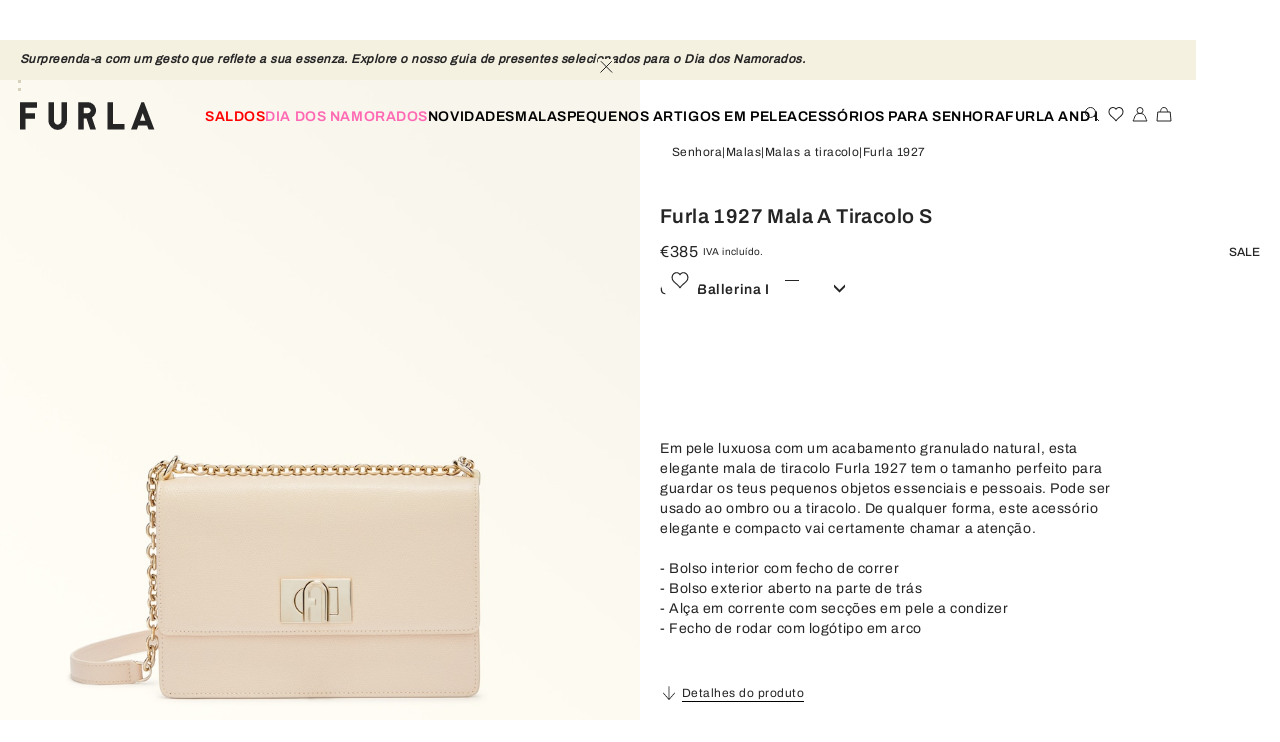

--- FILE ---
content_type: text/css; charset=utf8
request_url: https://www.furla.com/mobify/bundle/8846/4472.css
body_size: 272
content:
.SizeGuideButton__size-guide-button__size-guide__only-fit--iAW5M{min-height:2.25rem}.SizeGuideButton__size-guide-button__size-guide--jex64,.SizeGuideButton__size-guide-button__size-guide__only-fit--iAW5M{margin:0;background-color:rgba(0,0,0,0);border:none;color:var(--color-black);padding-block-start:0.9375rem;font-size:0.75rem;line-height:1rem;font-family:var(--font-main);letter-spacing:.04em;text-transform:capitalize;font-weight:400}.SizeGuideButton__size-guide-button__size-guide--jex64:not([disabled]):hover,.SizeGuideButton__size-guide-button__size-guide__only-fit--iAW5M:not([disabled]):hover{color:var(--color-black);background-color:rgba(0,0,0,0)}.SizeGuideButton__size-guide-button__size-guide--jex64 .icon-size-guide-dims,.SizeGuideButton__size-guide-button__size-guide--jex64 .icon-meter-dims,.SizeGuideButton__size-guide-button__size-guide--jex64 .icon-size-dims,.SizeGuideButton__size-guide-button__size-guide__only-fit--iAW5M .icon-size-guide-dims,.SizeGuideButton__size-guide-button__size-guide__only-fit--iAW5M .icon-meter-dims,.SizeGuideButton__size-guide-button__size-guide__only-fit--iAW5M .icon-size-dims{position:absolute;height:1rem;width:1rem;transform:translateX(calc(-100% - 5px));margin-inline-end:0.3125rem}.SizeGuideButton__size-guide-button__size-guide--jex64 .btn__content,.SizeGuideButton__size-guide-button__size-guide__only-fit--iAW5M .btn__content{display:inline-flex;margin-inline-start:0.25rem}@media(min-width: 576px){.SizeGuideButton__size-guide-button__size-guide--jex64 .btn__content,.SizeGuideButton__size-guide-button__size-guide__only-fit--iAW5M .btn__content{margin-inline-start:1.3125rem}}.SizeGuideButton__size-guide-button__size-guide--jex64 .btn__content span,.SizeGuideButton__size-guide-button__size-guide__only-fit--iAW5M .btn__content span{padding-block-start:0.125rem}


--- FILE ---
content_type: image/svg+xml
request_url: https://www.furla.com/mobify/bundle/8846/static/img/zoom-in.svg
body_size: 7
content:
<svg width="30" height="30" viewBox="0 0 30 30" fill="none" xmlns="http://www.w3.org/2000/svg">
<circle cx="15" cy="15" r="14.5" stroke="#252525" fill="white"/>
<path d="M7.31348 14.9201L23.3135 14.9201" stroke="#252525"/>
<path d="M15.2339 6.99985L15.2339 22.9998" stroke="#252525"/>
</svg>
